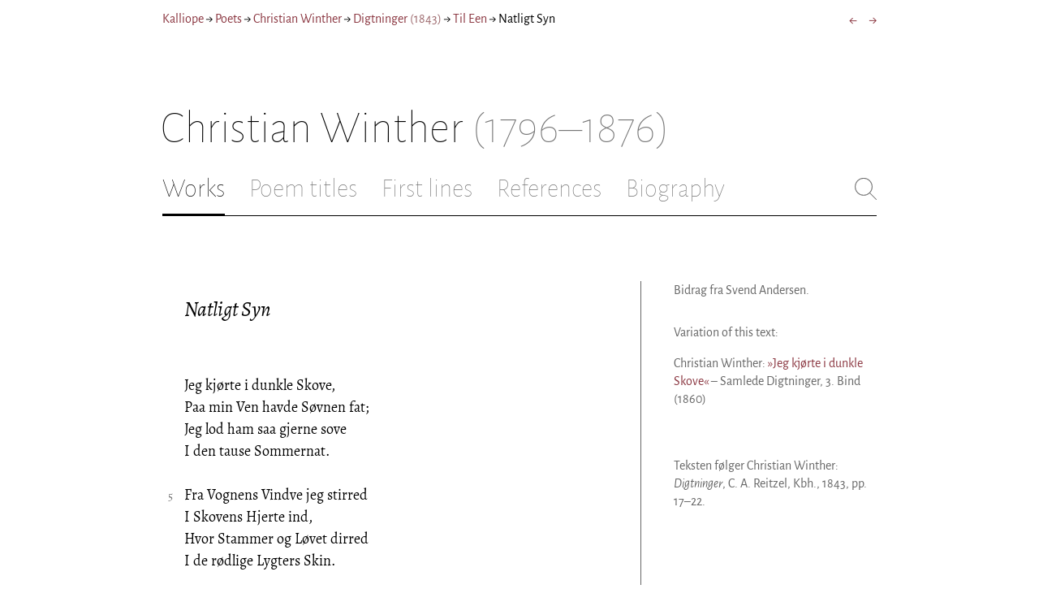

--- FILE ---
content_type: text/html; charset=utf-8
request_url: https://kalliope.org/en/text/winther2002021705
body_size: 9608
content:
<!DOCTYPE html><html lang="en"><head><meta charSet="UTF-8" class="next-head"/><title class="next-head">Christian Winther: “Natligt Syn” from Digtninger (1843)</title><meta name="description" content="Kalliope er en database indeholdende ældre dansk lyrik samt biografiske oplysninger om danske digtere. Målet er intet mindre end at samle hele den ældre danske lyrik, men indtil videre indeholder Kalliope et forhåbentligt repræsentativt, og stadigt voksende, udvalg af den danske digtning." class="next-head"/><meta name="viewport" content="width=device-width, initial-scale=1" class="next-head"/><link rel="icon" sizes="180x180" href="/apple-touch-icon-180x180.png" class="next-head"/><link rel="apple-touch-icon" href="/apple-touch-icon.png" class="next-head"/><link rel="apple-touch-icon" sizes="180x180" href="/apple-touch-icon-180x180.png" class="next-head"/><link rel="apple-touch-icon" sizes="152x152" href="/apple-touch-icon-152x152.png" class="next-head"/><link rel="apple-touch-icon" sizes="120x120" href="/apple-touch-icon-120x120.png" class="next-head"/><link rel="apple-touch-icon" sizes="76x76" href="/apple-touch-icon-76x76.png" class="next-head"/><link rel="apple-touch-icon" sizes="60x60" href="/apple-touch-icon-60x60.png" class="next-head"/><link rel="mask-icon" href="/static/favicon-mask.svg" color="black" class="next-head"/><link rel="icon" href="/favicon.ico" class="next-head"/><link rel="manifest" href="/manifest.json" class="next-head"/><link rel="canonical" href="https://kalliope.org/en/text/winther2002021705" class="next-head"/><link rel="alternate" hrefLang="da" href="https://kalliope.org/da/text/winther2002021705" class="next-head"/><link rel="alternate" hrefLang="en" href="https://kalliope.org/en/text/winther2002021705" class="next-head"/><meta name="theme-color" content="rgb(139, 56, 65)" class="next-head"/><meta property="og:title" content="Christian Winther" class="next-head"/><meta property="og:description" content="Kalliope er en database indeholdende ældre dansk lyrik samt biografiske oplysninger om danske digtere. Målet er intet mindre end at samle hele den ældre danske lyrik, men indtil videre indeholder Kalliope et forhåbentligt repræsentativt, og stadigt voksende, udvalg af den danske digtning." class="next-head"/><meta name="twitter:site" content="@kalliope_org" class="next-head"/><meta name="twitter:card" content="summary" class="next-head"/><meta name="twitter:image" content="/static/images/winther/social/winther.jpg" class="next-head"/><meta property="og:image" content="/static/images/winther/social/winther.jpg" class="next-head"/><meta property="og:image:width" content="600" class="next-head"/><meta property="og:site_name" content="Kalliope" class="next-head"/><meta property="og:type" content="website" class="next-head"/><meta property="og:url" content="https://kalliope.org/en/text/winther2002021705" class="next-head"/><link rel="preload" href="/_next/static/mxEy7meYALKj_HuhxfpBD/pages/text.js" as="script"/><link rel="preload" href="/_next/static/mxEy7meYALKj_HuhxfpBD/pages/_app.js" as="script"/><link rel="preload" href="/_next/static/mxEy7meYALKj_HuhxfpBD/pages/_error.js" as="script"/><link rel="preload" href="/_next/static/runtime/webpack-651784792ab42d5aff44.js" as="script"/><link rel="preload" href="/_next/static/chunks/commons.1832025910341bc8d273.js" as="script"/><link rel="preload" href="/_next/static/runtime/main-c8478016ba2d2b222a21.js" as="script"/><style id="__jsx-1734796643">.workname.jsx-1734796643 .title.cursive{font-style:italic;}
.workname .lighter{color:#767676 !important;}
a .workname .lighter{color:#9C686C !important;}</style><style id="__jsx-531762627">.line-with-num::before{content:attr(data-num);color:#767676;margin-right:1em;width:1.5em;font-size:0.8em;text-align:right;display:inline-block;margin-left:-2.5em;vertical-align:top;margin-top:0.25em;}
.poem-line.with-margin-text::before{content:attr(data-num);color:black;margin-right:1em;width:1.5em;font-size:1em;text-align:right;display:inline-block;margin-left:-2.5em;vertical-align:top;margin-top:0;}
.line-with-num{margin-left:1.5em;}
.prose-paragraph{-webkit-hyphens:auto;-moz-hyphens:auto;-ms-hyphens:auto;hyphens:auto;}
.block.small{font-size:1rem;line-height:1.45rem;}
.block.small .line-with-num::before{margin-top:0;font-size:0.8rem;}
.block{display:inline-block;}
.highlighted-line{background-color:rgb(253,246,227);margin-left:1em;padding-left:0.5em;margin-right:-0.5em;padding-right:0.5em;margin-top:-0.08em;padding-top:0.08em;margin-bottom:-0.08em;padding-bottom:0.08em;border-left:1px solid rgb(238,232,213);border-right:1px solid rgb(238,232,213);}
.first-highlighted-line{border-top:1px solid rgb(238,232,213);}
.poem-hr{line-height:4px !important;padding-bottom:3px;margin-left:0 !important;}
.last-highlighted-line{border-bottom:1px solid rgb(238,232,213);}
.inner-poem-line{display:inline-block;width:calc(100%-7em);margin-left:7em;text-indent:-7em;}
.inner-prose-line{display:inline-block;width:calc(100%);}
.right-aligned-text{text-align:right;width:100%;text-indent:0;margin-left:0;}
.centered-text{text-align:center;width:100%;text-indent:0;margin-left:0;}
.right-aligned-prose-text{text-align:right;}
.centered-prose-text{text-align:center;}
.half-height-blank{line-height:0.8;}
.text-two-columns div:first-child{border-right:1px solid black;padding-right:10px;}
.text-two-columns div:last-child{padding-left:10px;}
.blockquote{margin-left:undefined;margin-right:undefined;font-size:undefined;}</style><style id="__jsx-2854609158">nav.jsx-2854609158{display:-webkit-box;display:-webkit-flex;display:-ms-flexbox;display:flex;-webkit-flex-wrap:wrap;-ms-flex-wrap:wrap;flex-wrap:wrap;}
nav.jsx-2854609158>div{-webkit-flex-shrink:1;-ms-flex-negative:1;flex-shrink:1;padding:4px 0px;}
.nav-container.jsx-2854609158{margin-top:10px;margin-bottom:80px;width:100%;display:-webkit-box;display:-webkit-flex;display:-ms-flexbox;display:flex;-webkit-box-pack:justify;-webkit-justify-content:space-between;-ms-flex-pack:justify;justify-content:space-between;font-size:16px;font-weight:400;}
@media (max-width:480px){.right-side.jsx-2854609158{display:none;}}
@media print{.nav-container.jsx-2854609158{display:none;}}</style><style id="__jsx-383098445">.heading.jsx-383098445{margin-bottom:30px;}
.heading.jsx-383098445 h1{margin:0;width:100%;padding-top:10px;line-height:56px;font-size:56px;font-weight:100;margin-left:-2px;-webkit-transition:font-size 0.2s;transition:font-size 0.2s;}
.heading.jsx-383098445 h1 .lighter{color:#757575;}
@media (max-width:480px){.heading.jsx-383098445 h1{padding-top:10px;line-height:40px;font-size:40px;}}
@media print{.heading.jsx-383098445 h1{font-size:24px;border-bottom:1px solid #888;}.heading.jsx-383098445{margin-bottom:40px;}}</style><style id="__jsx-3629733352">.tabs-container.jsx-3629733352{display:-webkit-box;display:-webkit-flex;display:-ms-flexbox;display:flex;-webkit-box-pack:justify;-webkit-justify-content:space-between;-ms-flex-pack:justify;justify-content:space-between;border-bottom:1px solid black;margin-bottom:80px;margin-top:30px;-webkit-box-flex:1;-webkit-flex-grow:1;-ms-flex-positive:1;flex-grow:1;}
.svg-container{-webkit-flex-basis:28px;-ms-flex-preferred-size:28px;flex-basis:28px;-webkit-flex-shrink:1;-ms-flex-negative:1;flex-shrink:1;-webkit-align-self:flex-start;-ms-flex-item-align:start;align-self:flex-start;-webkit-transition:flex-basis 0.2s;transition:flex-basis 0.2s;}
.leftside{width:100%;overflow:scroll;margin-right:10px;-webkit-scrollbar-width:none;-moz-scrollbar-width:none;-ms-scrollbar-width:none;scrollbar-width:none;}
.leftside::-webkit-scrollbar{display:none;}
.search-field{font-size:32px;line-height:32px;width:100%;border:0;padding:0;margin:0;outline:0;font-weight:100;font-family:inherit;-webkit-transition:font-size 0.2s,line-height:0.2s;transition:font-size 0.2s,line-height:0.2s;caret-color:black;}
.searchfield-container{width:100%;padding-bottom:10px;}
.tabs>.tab{display:inline-block;margin-right:30px;border-bottom:2px solid transparent;padding-bottom:15px;-webkit-transition:margin-right 0.2s;transition:margin-right 0.2s;white-space:nowrap;}
.tabs>.tab h2{margin:0;padding:0;line-height:32px;font-size:32px;font-weight:100;-webkit-transition:font-size 0.2s,line-height:0.2s;transition:font-size 0.2s,line-height:0.2s;}
.tabs>.tab.selected{border-bottom:2px solid black;}
.tabs .tab.selected a{color:black;}
.tabs>.tab a{color:#707070;}
@media (max-width:480px){.tabs>.tab{margin-right:10px;}.tabs>.tab h2{font-size:26px !important;line-height:26px;}.svg-container{-webkit-flex-basis:26px;-ms-flex-preferred-size:26px;flex-basis:26px;}.search-field{font-size:26px;line-height:26px;}.searchfield-container{padding-bottom:9px;}form{margin:0;padding:0;}}
@media print{.tabs-container.jsx-3629733352{display:none;}}</style><style id="__jsx-4249389010">div.bladrer.jsx-4249389010{display:none;}
@media (max-width:480px){div.bladrer.jsx-4249389010{display:block;position:absolute;left: -20px; width:40px;bottom:0;top:0;}}</style><style id="__jsx-1776105513">div.bladrer.jsx-1776105513{display:none;}
@media (max-width:480px){div.bladrer.jsx-1776105513{display:block;position:absolute;right: -20px; width:40px;bottom:0;top:0;}}</style><style id="__jsx-280603985">.text-heading.jsx-280603985 h2{line-height:1.6;font-size:1.4em;font-weight:normal;font-style:italic;margin:0;padding:0;}
.text-heading.jsx-280603985 h4{font-size:1.05em;line-height:1.6;font-weight:normal;margin:0;padding:0;}
.text-heading.jsx-280603985{margin-bottom:60px;}
.text-heading.poem.jsx-280603985{margin-left:1.5em;}</style><style id="__jsx-2315772527">.text-content{font-family:'Alegreya',serif;line-height:1.5;font-size:1em;display:inline-block;}
.text-content sc{font-family:'Alegreya SC';}
@media print{.jsx-2315772527{font-size:8pt;line-height:1.5;}}</style><style id="__jsx-4141020501">div.sidebar-note.jsx-4141020501{margin-bottom:10px;-webkit-hyphens:auto;-moz-hyphens:auto;-ms-hyphens:auto;hyphens:auto;}
div.sidebar-note.print-only.jsx-4141020501{display:none;}
@media print{div.sidebar-note.print-only.jsx-4141020501{display:block;}div.sidebar-note.jsx-4141020501{margin-bottom:10px;}div.sidebar-note.sidebar-note-credits.jsx-4141020501{display:none;}}</style><style id="__jsx-3206819046">div.footnotes.jsx-3206819046{margin-top:0;-webkit-hyphens:auto;-moz-hyphens:auto;-ms-hyphens:auto;hyphens:auto;}
.footnote{display:-webkit-box;display:-webkit-flex;display:-ms-flexbox;display:flex;-webkit-align-items:flex-start;-webkit-box-align:flex-start;-ms-flex-align:flex-start;align-items:flex-start;width:100%;margin-left:-5px;}
.footnote .footnote-num{-webkit-flex-basis:20px;-ms-flex-preferred-size:20px;flex-basis:20px;-webkit-box-flex:0;-webkit-flex-grow:0;-ms-flex-positive:0;flex-grow:0;-webkit-flex-shrink:0;-ms-flex-negative:0;flex-shrink:0;text-align:right;padding-right:7px;}
.footnote .footnote-num a{color:#666;}
.footnote .footnote-text{-webkit-box-flex:1;-webkit-flex-grow:1;-ms-flex-positive:1;flex-grow:1;}</style><style id="__jsx-3875072290">@media print{.variants.jsx-3875072290{display:none;}}</style><style id="__jsx-2277408485">figcaption.jsx-2277408485{margin-top:8px;font-size:16px;line-height:1.4;}</style><style id="__jsx-2540361096">div.sidebar-picture.jsx-2540361096{margin-bottom:30px;}
figure.jsx-2540361096{margin:0;}
.oval-mask.jsx-2540361096{border-radius:50%;}
img.jsx-2540361096{border:0;}
img.with-drop-shadow.jsx-2540361096{box-shadow:4px 4px 12px #888;}
img.clickable.jsx-2540361096{cursor:pointer;}
@media print{figure.jsx-2540361096{display:none;}}</style><style id="__jsx-1495697834">div.sidebar-pictures.jsx-1495697834{display:-webkit-box;display:-webkit-flex;display:-ms-flexbox;display:flex;-webkit-flex-direction:column;-ms-flex-direction:column;flex-direction:column;}
@media print{div.sidebar-pictures.jsx-1495697834{display:none;}}
@media (max-width:760px){div.sidebar-pictures.jsx-1495697834{-webkit-flex-direction:row;-ms-flex-direction:row;flex-direction:row;-webkit-flex-wrap:wrap;-ms-flex-wrap:wrap;flex-wrap:wrap;-webkit-box-pack:justify;-webkit-justify-content:space-between;-ms-flex-pack:justify;justify-content:space-between;-webkit-align-items:start;-webkit-box-align:start;-ms-flex-align:start;align-items:start;}div.sidebar-pictures.jsx-1495697834>*{-webkit-flex-basis:47%;-ms-flex-preferred-size:47%;flex-basis:47%;-webkit-box-flex:0;-webkit-flex-grow:0;-ms-flex-positive:0;flex-grow:0;}}</style><style id="__jsx-3196728455">div.sidebar-spl.jsx-3196728455{width:100%;display:-webkit-box;display:-webkit-flex;display:-ms-flexbox;display:flex;}
div.sidebar-spl.jsx-3196728455>div:first-child{-webkit-box-flex:1;-webkit-flex-grow:1;-ms-flex-positive:1;flex-grow:1;padding:0 40px 0 0;}
div.sidebar-spl.jsx-3196728455>aside:last-child{-webkit-flex-shrink:0;-ms-flex-negative:0;flex-shrink:0;width:250px;padding:0 0 0 40px;line-height:1.5;border-left:1px solid #666;color:#666;font-size:16px;line-height:1.4;}
div.sidebar-spl.empty.jsx-3196728455>div:first-child{padding-right:0;}
div.sidebar-spl.empty.jsx-3196728455>aside:last-child{border-left:none;}
@media (max-width:767px){div.sidebar-spl.jsx-3196728455>aside:last-child{width:200px;}}
@media (max-width:767px),print{div.sidebar-spl.jsx-3196728455{-webkit-flex-direction:column;-ms-flex-direction:column;flex-direction:column;}div.sidebar-spl.jsx-3196728455>div:first-child{padding:0;}div.sidebar-spl.jsx-3196728455>aside:last-child{margin-top:30px;border-top:1px solid #666;border-left:0;width:100%;padding:20px 0 0 0;}div.sidebar-spl.reverse-split.jsx-3196728455>div:first-child{padding-top:40px;-webkit-order:2;-ms-flex-order:2;order:2;}div.sidebar-spl.reverse-split.jsx-3196728455>aside:last-child{-webkit-order:1;-ms-flex-order:1;order:1;border-top:none;border-bottom:1px solid #666;border-left:0;width:100%;padding:0 0 10px 0;}}</style><style id="__jsx-1045506694">@font-face{font-family:'Alegreya';font-style:italic;font-weight:400;font-display:fallback;src:local('Alegreya Italic'),local('Alegreya-Italic'), url(https://fonts.gstatic.com/s/alegreya/v13/4UaHrEBBsBhlBjvfkSLkx60.ttf) format('truetype');}
@font-face{font-family:'Alegreya';font-style:italic;font-weight:700;font-display:fallback;src:local('Alegreya Bold Italic'),local('Alegreya-BoldItalic'), url(https://fonts.gstatic.com/s/alegreya/v13/4UaErEBBsBhlBjvfkSLk_xHMwps.ttf) format('truetype');}
@font-face{font-family:'Alegreya';font-style:normal;font-weight:400;font-display:fallback;src:local('Alegreya Regular'),local('Alegreya-Regular'), url(https://fonts.gstatic.com/s/alegreya/v13/4UaBrEBBsBhlBjvfkRLm.ttf) format('truetype');}
@font-face{font-family:'Alegreya';font-style:normal;font-weight:700;font-display:fallback;src:local('Alegreya Bold'),local('Alegreya-Bold'), url(https://fonts.gstatic.com/s/alegreya/v13/4UaGrEBBsBhlBjvfkSpa4o3J.ttf) format('truetype');}
@font-face{font-family:'Alegreya SC';font-style:normal;font-weight:400;font-display:fallback;src:local('Alegreya SC Regular'),local('AlegreyaSC-Regular'), url(https://fonts.gstatic.com/s/alegreyasc/v11/taiOGmRtCJ62-O0HhNEa-a6o.ttf) format('truetype');}
@font-face{font-family:'Alegreya Sans';font-style:italic;font-weight:400;font-display:fallback;src:local('Alegreya Sans Italic'),local('AlegreyaSans-Italic'), url(https://fonts.gstatic.com/s/alegreyasans/v10/5aUt9_-1phKLFgshYDvh6Vwt7V9tuA.ttf) format('truetype');}
@font-face{font-family:'Alegreya Sans';font-style:italic;font-weight:700;font-display:fallback;src:local('Alegreya Sans Bold Italic'), local('AlegreyaSans-BoldItalic'), url(https://fonts.gstatic.com/s/alegreyasans/v10/5aUo9_-1phKLFgshYDvh6Vwt7V9VBEh2jg.ttf) format('truetype');}
@font-face{font-family:'Alegreya Sans';font-style:normal;font-weight:300;font-display:fallback;src:local('Alegreya Sans Light'),local('AlegreyaSans-Light'), url(https://fonts.gstatic.com/s/alegreyasans/v10/5aUu9_-1phKLFgshYDvh6Vwt5fFPmE0.ttf) format('truetype');}
@font-face{font-family:'Alegreya Sans';font-style:normal;font-weight:400;font-display:fallback;src:local('Alegreya Sans Regular'),local('AlegreyaSans-Regular'), url(https://fonts.gstatic.com/s/alegreyasans/v10/5aUz9_-1phKLFgshYDvh6Vwt3V0.ttf) format('truetype');}
@font-face{font-family:'Alegreya Sans';font-style:normal;font-weight:700;font-display:fallback;src:local('Alegreya Sans Bold'),local('AlegreyaSans-Bold'), url(https://fonts.gstatic.com/s/alegreyasans/v10/5aUu9_-1phKLFgshYDvh6Vwt5eFImE0.ttf) format('truetype');}
@font-face{font-family:'Alegreya Sans';font-style:normal;font-weight:100;font-display:fallback;src:local('Alegreya Sans Thin'),local('AlegreyaSans-Thin'), url(https://fonts.gstatic.com/s/alegreyasans/v10/5aUt9_-1phKLFgshYDvh6Vwt5TltuA.ttf) format('truetype');}
body{margin:0;font-family:'Alegreya Sans',sans-serif;box-sizing:border-box;font-size:18px;height:150px;-webkit-tap-highlight-color:hsla(353, 20%, 85%, 1);}
.small-caps{font-family:'Alegreya SC';}
a{color:hsla(353, 43%, 38%, 1);-webkit-text-decoration:none;text-decoration:none;}
a .lighter{color:#9C686C;}
@media print{a{color:black;}body{font-size:9pt;}}</style><style id="__jsx-2777487723">div.jsx-2777487723{max-width:880px;margin:0px auto;padding:0 20px;}</style><style>body { margin: 0 } /* custom! */</style></head><body><div id="__next"><div><div class="jsx-2777487723"><div class="jsx-2854609158 nav-container"><nav class="jsx-2854609158"><div><a href="/en/">Kalliope</a></div><div> → </div><div><a href="/en/poets/dk/name">Poets</a></div><div> → </div><div><a href="/en/works/winther"><span class="poetname"><span class="name">Christian Winther</span></span></a></div><div> → </div><div><a href="/en/work/winther/1843"><span class="jsx-1734796643 workname"><span class="title"><span>Digtninger</span> </span><span class="lighter"><span>(<!-- -->1843<!-- -->)</span> </span></span></a></div><div> → </div><div><a href="/en/text/winther2002021700"><div lang="en" class="jsx-531762627 block  "><div class=" prose-paragraph"><div class=" inner-prose-line">Til Een</div></div></div></a></div><div> → </div><div>Natligt Syn</div></nav><div class="jsx-2854609158 right-side"><div style="display:flex;padding:4px 0"><div style="margin-left:16px;font-size:18px"><a title="Til Goethe" href="/en/text/winther2002021704">←</a></div><div style="margin-left:16px;font-size:18px"><a title="Fortrøstning" href="/en/text/winther2002021706">→</a></div></div></div></div><div class="jsx-383098445 heading"><h1 class="jsx-383098445"><span class="poetname"><span class="name">Christian Winther</span><span class="lighter" style="white-space:nowrap"> <!-- -->(1796–1876)</span></span></h1></div><div class="jsx-3629733352 tabs-container"><div class="leftside"><nav class="tabs" style="display:flex"><div class="tab selected"><a href="/en/works/winther"><h2>Works</h2></a></div><div class="tab"><a href="/en/texts/winther/titles"><h2>Poem titles</h2></a></div><div class="tab"><a href="/en/texts/winther/first"><h2>First lines</h2></a></div><div class="tab"><a href="/en/mentions/winther"><h2>References</h2></a></div><div class="tab"><a href="/en/bio/winther"><h2>Biography</h2></a></div></nav><div class="searchfield-container" style="display:none"><div style="display:flex"><div style="flex-grow:1"><form><label for="search-field-id" style="display:none">Søg</label><input id="search-field-id" title="Search Kalliope&#x27;s English collection" class="search-field" placeholder="Search Kalliope&#x27;s English collection"/></form></div><div class="svg-container" style="cursor:pointer"><svg viewBox="0 -5 48 53" width="100%" height="100%"><line style="fill:none;stroke:black;stroke-linecap:round;stroke-linejoin:round;stroke-width:1px" x1="38" y1="38" x2="4" y2="4" vector-effect="non-scaling-stroke"></line><line style="fill:none;stroke:black;stroke-linecap:round;stroke-linejoin:round;stroke-width:1px" x1="38" y1="4" x2="4" y2="38" vector-effect="non-scaling-stroke"></line></svg></div></div></div></div><div style="align-self:flex-start" class="jsx-3629733352 svg-container"><span style="cursor:pointer" class="jsx-3629733352"><svg viewBox="0 -5 48 53" width="100%" height="100%"><ellipse style="fill:none;stroke:#707070;stroke-linecap:round;stroke-linejoin:round;stroke-width:1px" cx="19.55" cy="19.5" rx="18.55" ry="18.5" vector-effect="non-scaling-stroke"></ellipse><line style="fill:none;stroke:#707070;stroke-linecap:round;stroke-linejoin:round;stroke-width:1px" x1="47" x2="32.96" y1="47" y2="33" stroke-width="0.5" vector-effect="non-scaling-stroke"></line></svg></span></div></div><div class="jsx-3196728455 sidebar-spl"><div><article style="position:relative" class="jsx-2315772527"><div title="Gå til Til Goethe" class="jsx-4249389010 bladrer"></div><div title="Gå til Fortrøstning" class="jsx-1776105513 bladrer"></div><div style="margin-left:1.5em" class="jsx-2315772527 text-content"><div class="jsx-280603985 text-heading"><div><div style="margin-bottom:15px"></div><div style="margin-bottom:15px"><h2 class="jsx-280603985"><span class="textname">Natligt Syn</span></h2></div><div></div></div></div></div><div class="jsx-2315772527"><div class="text-content"><div><div lang="da" class="jsx-531762627 block  "><div class=" line-with-num poem-line"><div class=" inner-poem-line">Jeg kjørte i dunkle Skove,</div></div><div class=" line-with-num poem-line"><div class=" inner-poem-line">Paa min Ven havde Søvnen fat;</div></div><div class=" line-with-num poem-line"><div class=" inner-poem-line">Jeg lod ham saa gjerne sove</div></div><div class=" line-with-num poem-line"><div class=" inner-poem-line">I den tause Sommernat.</div></div><div class=" line-with-num poem-line"><div class=" inner-poem-line"><br/></div></div><div class=" line-with-num poem-line" data-num="5"><div class=" inner-poem-line">Fra Vognens Vindve jeg stirred</div></div><div class=" line-with-num poem-line"><div class=" inner-poem-line">I Skovens Hjerte ind,</div></div><div class=" line-with-num poem-line"><div class=" inner-poem-line">Hvor Stammer og Løvet dirred</div></div><div class=" line-with-num poem-line"><div class=" inner-poem-line">I de rødlige Lygters Skin.</div></div><div class=" line-with-num poem-line"><div class=" inner-poem-line"><br/></div></div><div class=" line-with-num poem-line"><div class=" inner-poem-line">Da vaagned saa mangen Tanke,</div></div><div class=" line-with-num poem-line" data-num="10"><div class=" inner-poem-line">Mens Grupperne foer mig forbi! —</div></div><div class=" line-with-num poem-line"><div class=" inner-poem-line">Hist bag en busket Banke</div></div><div class=" line-with-num poem-line"><div class=" inner-poem-line">Løb der en hemmelig Sti.</div></div><div class=" line-with-num poem-line"><div class=" inner-poem-line"><br/></div></div><div class=" line-with-num poem-line"><div class=" inner-poem-line">Der steeg jeg ud og vanked</div></div><div class=" line-with-num poem-line"><div class=" inner-poem-line">Ned i den stille Skov;</div></div><div class=" line-with-num poem-line" data-num="15"><div class=" inner-poem-line">Jeg hørte, mit Hjerte banked,</div></div><div class=" line-with-num poem-line"><div class=" inner-poem-line">Og Hestenes fjerne Hov.</div></div><div class=" line-with-num poem-line"><div class=" inner-poem-line"><br/></div></div><div class=" line-with-num poem-line"><div class=" inner-poem-line">Mig syntes, at der var svundet</div></div><div class=" line-with-num poem-line"><div class=" inner-poem-line">Saa lang, saa bitter en Tid,</div></div><div class=" line-with-num poem-line"><div class=" inner-poem-line">Men at der nu var oprundet</div></div><div class=" line-with-num poem-line" data-num="20"><div class=" inner-poem-line">En Himmel saa blank og blid.</div></div><div class=" line-with-num poem-line"><div class=" inner-poem-line"><br/></div></div><div class=" line-with-num poem-line"><div class=" inner-poem-line">Jeg tællede mine Sukke —</div></div><div class=" line-with-num poem-line"><div class=" inner-poem-line">Jeg tælled en Andens med —</div></div><div class=" line-with-num poem-line"><div class=" inner-poem-line">At vore Tanker fremdukke</div></div><div class=" line-with-num poem-line"><div class=" inner-poem-line">Saae jeg den mildeste Fred.</div></div><div class=" line-with-num poem-line"><div class=" inner-poem-line"><br/></div></div><div class=" line-with-num poem-line" data-num="25"><div class=" inner-poem-line">Alt som jeg gik i Skoven,</div></div><div class=" line-with-num poem-line"><div class=" inner-poem-line">Stjernerne til mig loe,</div></div><div class=" line-with-num poem-line"><div class=" inner-poem-line">De tindrede ned fra oven</div></div><div class=" line-with-num poem-line"><div class=" inner-poem-line">I deres evige Ro.</div></div><div class=" line-with-num poem-line"><div class=" inner-poem-line"><br/></div></div><div class=" line-with-num poem-line"><div class=" inner-poem-line">Jeg standsed og lytted stille</div></div><div class=" line-with-num poem-line" data-num="30"><div class=" inner-poem-line">Til fjerne Klokkers Slag;</div></div><div class=" line-with-num poem-line"><div class=" inner-poem-line">En drømmende Skovfugls Trille</div></div><div class=" line-with-num poem-line"><div class=" inner-poem-line">Spaaede en venlig Dag.</div></div><div class=" line-with-num poem-line"><div class=" inner-poem-line"><br/></div></div><div class=" line-with-num poem-line"><div class=" inner-poem-line">Til en Haugeport jeg naaede,</div></div><div class=" line-with-num poem-line"><div class=" inner-poem-line">Let jeg derind mig svang,</div></div><div class=" line-with-num poem-line" data-num="35"><div class=" inner-poem-line">Under Træer, af Duggen vaade,</div></div><div class=" line-with-num poem-line"><div class=" inner-poem-line">Gik jeg den lange Gang.</div></div><div class=" line-with-num poem-line"><div class=" inner-poem-line"><br/></div></div><div class=" line-with-num poem-line"><div class=" inner-poem-line">Mit Blod, saa sødt beruset,</div></div><div class=" line-with-num poem-line"><div class=" inner-poem-line">Gjennem mit Hjerte foer;</div></div><div class=" line-with-num poem-line"><div class=" inner-poem-line">Sagte jeg treen til Huset</div></div><div class=" line-with-num poem-line" data-num="40"><div class=" inner-poem-line">Og trak i Klokkens Snor.</div></div><div class=" line-with-num poem-line"><div class=" inner-poem-line"><br/></div></div><div class=" line-with-num poem-line"><div class=" inner-poem-line">Sig Døren aabned — jeg blegned —</div></div><div class=" line-with-num poem-line"><div class=" inner-poem-line">Ud Lampens Straale faldt</div></div><div class=" line-with-num poem-line"><div class=" inner-poem-line">Og et Skygge-Omrids tegned</div></div><div class=" line-with-num poem-line"><div class=" inner-poem-line">Af Din liflige Gestalt.</div></div><div class=" line-with-num poem-line"><div class=" inner-poem-line"><br/></div></div><div class=" line-with-num poem-line" data-num="45"><div class=" inner-poem-line">Der stod Du længe Savnede,</div></div><div class=" line-with-num poem-line"><div class=" inner-poem-line">Veemodig, from og huld!</div></div><div class=" line-with-num poem-line"><div class=" inner-poem-line">Jeg sank til Jord og favnede</div></div><div class=" line-with-num poem-line"><div class=" inner-poem-line">Dit Knæ saa andagtsfuld.</div></div><div class=" line-with-num poem-line"><div class=" inner-poem-line"><br/></div></div><div class=" line-with-num poem-line"><div class=" inner-poem-line">Du førte mig langsomt, svævende,</div></div><div class=" line-with-num poem-line" data-num="50"><div class=" inner-poem-line">Ved Haanden i Stuen ind.</div></div><div class=" line-with-num poem-line"><div class=" inner-poem-line">Jeg saae en Perle bævende</div></div><div class=" line-with-num poem-line"><div class=" inner-poem-line">Liste sig paa Din Kind.</div></div><div class=" line-with-num poem-line"><div class=" inner-poem-line"><br/></div></div><div class=" line-with-num poem-line"><div class=" inner-poem-line">Da brast min Taares Kilde,</div></div><div class=" line-with-num poem-line"><div class=" inner-poem-line">Som end paa Templets Trin</div></div><div class=" line-with-num poem-line" data-num="55"><div class=" inner-poem-line">Et Offer den bringe vilde</div></div><div class=" line-with-num poem-line"><div class=" inner-poem-line">For Sorgen — for Din og min!</div></div><div class=" line-with-num poem-line"><div class=" inner-poem-line"><br/></div></div><div class=" line-with-num poem-line"><div class=" inner-poem-line">Vi græd, endskjøndt vi vidste,</div></div><div class=" line-with-num poem-line"><div class=" inner-poem-line">At Alt jo var os forladt,</div></div><div class=" line-with-num poem-line"><div class=" inner-poem-line">At dette var Dødens sidste</div></div><div class=" line-with-num poem-line" data-num="60"><div class=" inner-poem-line">Og Livets første Nat.</div></div><div class=" line-with-num poem-line"><div class=" inner-poem-line"><br/></div></div><div class=" line-with-num poem-line"><div class=" inner-poem-line">Saa sagte jeg Dig fortalte</div></div><div class=" line-with-num poem-line"><div class=" inner-poem-line">Alt, hvad jeg havde lidt;</div></div><div class=" line-with-num poem-line"><div class=" inner-poem-line">Undseeligt Du mig afmalte</div></div><div class=" line-with-num poem-line"><div class=" inner-poem-line">Den Kamp, Du havde stridt;</div></div><div class=" line-with-num poem-line"><div class=" inner-poem-line"><br/></div></div><div class=" line-with-num poem-line" data-num="65"><div class=" inner-poem-line">Mens henrykt ved Din Side</div></div><div class=" line-with-num poem-line"><div class=" inner-poem-line">Jeg sad og saae med Lyst,</div></div><div class=" line-with-num poem-line"><div class=" inner-poem-line">Alt, hvad Du maatte lide,</div></div><div class=" line-with-num poem-line"><div class=" inner-poem-line">Det lettedes fra Dit Bryst!</div></div><div class=" line-with-num poem-line"><div class=" inner-poem-line"><br/></div></div><div class=" line-with-num poem-line"><div class=" inner-poem-line">Alt Morgenstjernen hængte</div></div><div class=" line-with-num poem-line" data-num="70"><div class=" inner-poem-line">Sin Lampe i dæmrende Luft;</div></div><div class=" line-with-num poem-line"><div class=" inner-poem-line">Ind ad Haugedøren trængte</div></div><div class=" line-with-num poem-line"><div class=" inner-poem-line">Sig Natviolernes Duft, —</div></div><div class=" line-with-num poem-line"><div class=" inner-poem-line"><br/></div></div><div class=" line-with-num poem-line"><div class=" inner-poem-line">Da hørtes sig strække og vende</div></div><div class=" line-with-num poem-line"><div class=" inner-poem-line">Min Reise-Kammerat:</div></div><div class=" line-with-num poem-line" data-num="75"><div class=" inner-poem-line">„Min Herre! skal vi nu tænde?</div></div><div class=" line-with-num poem-line"><div class=" inner-poem-line">Hold saa en Cigar parat!”</div></div><div class=" line-with-num poem-line"><div class=" inner-poem-line"><br/></div></div></div></div></div></div></article></div><aside><div><div style="margin-bottom:30px"><div class="jsx-4141020501  sidebar-note sidebar-note-credits"><div lang="da" class="jsx-531762627 block  "><div class=" prose-paragraph"><div class=" inner-prose-line">Bidrag fra Svend Andersen.</div></div></div></div><div class="jsx-4141020501 print-only sidebar-note"><div lang="da" class="jsx-531762627 block  "><div class=" prose-paragraph"><div class=" inner-prose-line">Teksten følger Christian Winther: <i>Digtninger</i>, C. A. Reitzel, Kbh., 1843, pp. 17–22.</div></div></div></div></div><div class="jsx-3206819046 footnotes footnotes-print-only"></div><div class="jsx-3875072290 variants"><p class="jsx-3875072290">Variation of this text:</p><div style="margin-bottom:10px"><div lang="da" class="jsx-531762627 block  "><div class=" prose-paragraph"><div class=" inner-prose-line">Christian Winther: <a href="/en/text/winther2018090506">»Jeg kjørte i dunkle Skove«</a> – Samlede Digtninger, 3. Bind (1860)</div></div></div></div></div><div style="margin-top:30px"><div class="jsx-1495697834 sidebar-pictures"><div class="jsx-2540361096 sidebar-picture"><figure class="jsx-2540361096"><picture class="jsx-2540361096  with-drop-shadow clickable"><source type="" srcSet="https://kalliope.org/static/facsimiles/winther/11540801529F_color/t/032-w100.jpg 100w, https://kalliope.org/static/facsimiles/winther/11540801529F_color/t/032-w150.jpg 150w, https://kalliope.org/static/facsimiles/winther/11540801529F_color/t/032-w200.jpg 200w, https://kalliope.org/static/facsimiles/winther/11540801529F_color/t/032-w250.jpg 250w, https://kalliope.org/static/facsimiles/winther/11540801529F_color/t/032-w300.jpg 300w, https://kalliope.org/static/facsimiles/winther/11540801529F_color/t/032-w400.jpg 400w, https://kalliope.org/static/facsimiles/winther/11540801529F_color/t/032-w500.jpg 500w, https://kalliope.org/static/facsimiles/winther/11540801529F_color/t/032-w600.jpg 600w, https://kalliope.org/static/facsimiles/winther/11540801529F_color/t/032-w800.jpg 800w" sizes="(max-width: 700px) 250px, 48vw"/><img src="https://kalliope.org/static/facsimiles/winther/11540801529F_color/t/032-w800.jpg" width="100%" alt="" class="jsx-2540361096  with-drop-shadow clickable"/></picture><figcaption class="jsx-2277408485"><div><div><div class="jsx-2277408485"><div style="display:inline">Teksten følger Christian Winther: <i>Digtninger</i>, C. A. Reitzel, Kbh., 1843, pp. 17–22.</div></div></div></div></figcaption></figure></div></div></div></div></aside></div><div style="padding-bottom:70px"></div></div></div></div><script>__NEXT_DATA__ = {"props":{"pageProps":{"lang":"en","poet":{"id":"winther","country":"dk","lang":"da","type":"poet","square_portrait":"social/winther.jpg","name":{"firstname":"Christian","lastname":"Winther","fullname":"Rasmus Villads Christian Ferdinand Winther","pseudonym":null,"christened":null,"realname":null,"sortname":null},"period":{"born":{"date":"1796-07-29","place":"Fensmark","inon":"in"},"dead":{"date":"1876-12-30","place":"Paris","inon":"in"}},"has_portraits":true,"has_square_portrait":true,"has_works":true,"has_poems":true,"has_prose":true,"has_texts":true,"has_artwork":false,"has_biography":true,"has_mentions":true},"work":{"id":"1843","title":"Digtninger","subtitles":null,"toctitle":{"title":"Digtninger"},"linktitle":"Digtninger","breadcrumbtitle":"Digtninger","year":"1843","status":"complete","type":"poetry","has_content":true,"published":"1843","sources":{"default":{"source":"Christian Winther: \u003ci\u003eDigtninger\u003c/i\u003e, C. A. Reitzel, Kbh., 1843.","facsimile":"11540801529F_color","facsimilePageCount":356,"facsimilePagesOffset":16}}},"prev":{"id":"winther2002021704","title":"Til Goethe"},"next":{"id":"winther2002021706","title":"Fortrøstning"},"text":{"id":"winther2002021705","title":"Natligt Syn","linktitle":"Natligt Syn","subtitles":null,"suptitles":null,"text_type":"text","has_footnotes":0,"notes":[{"type":"credits","content_lang":"da","content_html":[["Bidrag fra Svend Andersen.",{"num":1}]]}],"source":{"source":"Christian Winther: \u003ci\u003eDigtninger\u003c/i\u003e, C. A. Reitzel, Kbh., 1843.","pages":"17-22","facsimilePageCount":356,"facsimile":"11540801529F_color","facsimilePages":[33,38]},"keywords":[],"refs":[],"variants":[[["Christian Winther: \u003ca poem=\"winther2018090506\"\u003e»Jeg kjørte i dunkle Skove«\u003c/a\u003e – Samlede Digtninger, 3. Bind (1860)",{"html":true}]]],"pictures":[],"content_lang":"da","blocks":[{"type":"poetry","lines":[["Jeg kjørte i dunkle Skove,",{"num":1}],["Paa min Ven havde Søvnen fat;",{"num":2}],["Jeg lod ham saa gjerne sove",{"num":3}],["I den tause Sommernat.",{"num":4}],[""],["Fra Vognens Vindve jeg stirred",{"num":5,"displayNum":5}],["I Skovens Hjerte ind,",{"num":6}],["Hvor Stammer og Løvet dirred",{"num":7}],["I de rødlige Lygters Skin.",{"num":8}],[""],["Da vaagned saa mangen Tanke,",{"num":9}],["Mens Grupperne foer mig forbi! —",{"num":10,"displayNum":10}],["Hist bag en busket Banke",{"num":11}],["Løb der en hemmelig Sti.",{"num":12}],[""],["Der steeg jeg ud og vanked",{"num":13}],["Ned i den stille Skov;",{"num":14}],["Jeg hørte, mit Hjerte banked,",{"num":15,"displayNum":15}],["Og Hestenes fjerne Hov.",{"num":16}],[""],["Mig syntes, at der var svundet",{"num":17}],["Saa lang, saa bitter en Tid,",{"num":18}],["Men at der nu var oprundet",{"num":19}],["En Himmel saa blank og blid.",{"num":20,"displayNum":20}],[""],["Jeg tællede mine Sukke —",{"num":21}],["Jeg tælled en Andens med —",{"num":22}],["At vore Tanker fremdukke",{"num":23}],["Saae jeg den mildeste Fred.",{"num":24}],[""],["Alt som jeg gik i Skoven,",{"num":25,"displayNum":25}],["Stjernerne til mig loe,",{"num":26}],["De tindrede ned fra oven",{"num":27}],["I deres evige Ro.",{"num":28}],[""],["Jeg standsed og lytted stille",{"num":29}],["Til fjerne Klokkers Slag;",{"num":30,"displayNum":30}],["En drømmende Skovfugls Trille",{"num":31}],["Spaaede en venlig Dag.",{"num":32}],[""],["Til en Haugeport jeg naaede,",{"num":33}],["Let jeg derind mig svang,",{"num":34}],["Under Træer, af Duggen vaade,",{"num":35,"displayNum":35}],["Gik jeg den lange Gang.",{"num":36}],[""],["Mit Blod, saa sødt beruset,",{"num":37}],["Gjennem mit Hjerte foer;",{"num":38}],["Sagte jeg treen til Huset",{"num":39}],["Og trak i Klokkens Snor.",{"num":40,"displayNum":40}],[""],["Sig Døren aabned — jeg blegned —",{"num":41}],["Ud Lampens Straale faldt",{"num":42}],["Og et Skygge-Omrids tegned",{"num":43}],["Af Din liflige Gestalt.",{"num":44}],[""],["Der stod Du længe Savnede,",{"num":45,"displayNum":45}],["Veemodig, from og huld!",{"num":46}],["Jeg sank til Jord og favnede",{"num":47}],["Dit Knæ saa andagtsfuld.",{"num":48}],[""],["Du førte mig langsomt, svævende,",{"num":49}],["Ved Haanden i Stuen ind.",{"num":50,"displayNum":50}],["Jeg saae en Perle bævende",{"num":51}],["Liste sig paa Din Kind.",{"num":52}],[""],["Da brast min Taares Kilde,",{"num":53}],["Som end paa Templets Trin",{"num":54}],["Et Offer den bringe vilde",{"num":55,"displayNum":55}],["For Sorgen — for Din og min!",{"num":56}],[""],["Vi græd, endskjøndt vi vidste,",{"num":57}],["At Alt jo var os forladt,",{"num":58}],["At dette var Dødens sidste",{"num":59}],["Og Livets første Nat.",{"num":60,"displayNum":60}],[""],["Saa sagte jeg Dig fortalte",{"num":61}],["Alt, hvad jeg havde lidt;",{"num":62}],["Undseeligt Du mig afmalte",{"num":63}],["Den Kamp, Du havde stridt;",{"num":64}],[""],["Mens henrykt ved Din Side",{"num":65,"displayNum":65}],["Jeg sad og saae med Lyst,",{"num":66}],["Alt, hvad Du maatte lide,",{"num":67}],["Det lettedes fra Dit Bryst!",{"num":68}],[""],["Alt Morgenstjernen hængte",{"num":69}],["Sin Lampe i dæmrende Luft;",{"num":70,"displayNum":70}],["Ind ad Haugedøren trængte",{"num":71}],["Sig Natviolernes Duft, —",{"num":72}],[""],["Da hørtes sig strække og vende",{"num":73}],["Min Reise-Kammerat:",{"num":74}],["„Min Herre! skal vi nu tænde?",{"num":75,"displayNum":75}],["Hold saa en Cigar parat!”",{"num":76}],[""]],"options":{"fontSize":null,"marginLeft":null,"marginRight":null}}],"toc":null},"section_titles":[{"title":"Til Een","id":"winther2002021700"}]}},"page":"/text","query":{"lang":"en","textId":"winther2002021705"},"buildId":"mxEy7meYALKj_HuhxfpBD"};__NEXT_LOADED_PAGES__=[];__NEXT_REGISTER_PAGE=function(r,f){__NEXT_LOADED_PAGES__.push([r, f])}</script><script async="" id="__NEXT_PAGE__/text" src="/_next/static/mxEy7meYALKj_HuhxfpBD/pages/text.js"></script><script async="" id="__NEXT_PAGE__/_app" src="/_next/static/mxEy7meYALKj_HuhxfpBD/pages/_app.js"></script><script async="" id="__NEXT_PAGE__/_error" src="/_next/static/mxEy7meYALKj_HuhxfpBD/pages/_error.js"></script><script src="/_next/static/runtime/webpack-651784792ab42d5aff44.js" async=""></script><script src="/_next/static/chunks/commons.1832025910341bc8d273.js" async=""></script><script src="/_next/static/runtime/main-c8478016ba2d2b222a21.js" async=""></script><script src="/static/register-sw.js"></script></body></html>